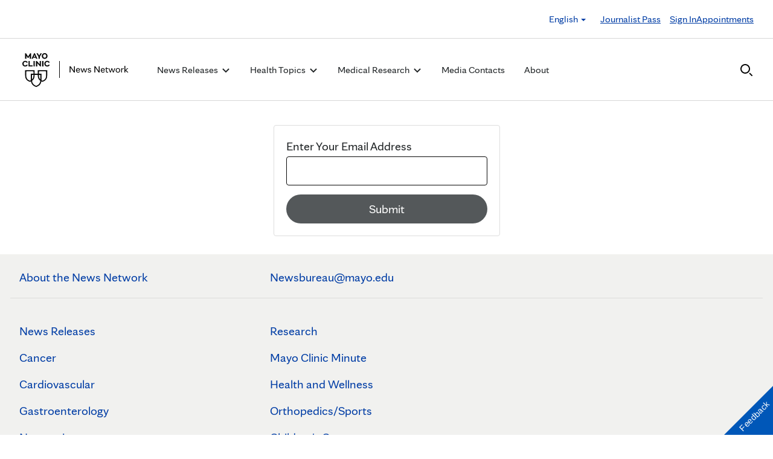

--- FILE ---
content_type: text/css
request_url: https://newsnetwork.mayoclinic.org/wp-content/plugins/carehubs-core/Public/css/app-core-deferred.css?ver=4.2.159
body_size: 2092
content:
/***************************************
* Boostrap override
***************************************/
.dropdown-header {font-size: inherit !important;}

/***************************************
* Member Click Preview
***************************************/
.ch-member-click-preview {position: relative;}
.ch-member-click-preview img {width: 50px;height: 50px;object-fit:cover;margin: 1px auto 5px;}
.ch-membership-banner {text-align: center;white-space: nowrap; font-size: 12px;}
.ch-membership-banner span {padding: .2em .45em;background-color: #e1e1e1;color: #333;text-overflow: ellipsis;overflow: hidden;}
.ch-member-profile-preview {border-radius: 0px !important; border: none !important; width: 280px !important; top: 0px !important;}
.ch-member-profile-preview .popover-content {padding: 16px 24px;}
.ch-member-profile-preview .ch-user-meta-badge-display {margin-top: 10px;}
.ch-member-profile-preview .ch-badge-icon {width: 30px; height: 30px; border-radius: 100px;margin: 1px 5px 0px 0px;}
.ch-member-profile-preview .user-display-name {font-weight: bold; font-size: 23px;margin-top: 10px;margin-bottom: 14px;}
.ch-member-profile-preview .user-tagline {font-size: 16px;}
.ch-member-profile-preview span {display: block;}
@media (max-width: 767px){
    .ch-membership-banner {font-size: 8px;}
    .ch-member-profile-preview {left: 0px !important; top: 85px !important;margin-left: 0px !important;}
}

/***************************************
* Media
***************************************/
.ch-upload-media-container {margin-bottom: 20px;margin-top: 10px;}
.ch-media-upload-edit {background-color: #f1f1f1;padding: 20px 15px;margin-bottom: 10px; display: flex;}
.ch-media-upload-edit .media-preview {flex-basis: 60px;flex-grow: 0;flex-shrink: 0;margin-right: 20px;}
.ch-media-upload-edit .media-info {flex-basis: 100%;}
.ch-media-upload-edit .media-edit {flex-shrink: 0;}
.ch-media-upload-edit.edit-active .media-title {display: none;}
.ch-media-upload-edit .upload-title-edit {height: 0px;visibility: hidden; margin-right: 10px;}
.ch-media-upload-edit.edit-active .upload-title-edit {height: auto;visibility: visible;}
.ch-media-upload-edit .btn {float: none;min-width: 0px;}

/***************************************
* Notifications
***************************************/
#my-notifications .notification-default .media-left {line-height:1;padding-right:25px;min-width: 60px;text-align: center;}
#my-notifications .notification-default a:hover {text-decoration: none;}
#my-notifications .notification-default .media-body .ch-center-separated-row {align-items: flex-start;}
#my-notifications .notification-default .media-body .notification-heading-title {padding-right: 20px;}
#my-notifications .notification-default .media-body .notification-date {flex-shrink: 0;}
.notifications-preview{ font-size: 14px!important; }
.notifications-preview .media-left{ font-size: 22px!important; }
.notifications-preview .popover-title{ font-weight: 700; background: #FFF; }
.notifications-preview a{ color: inherit!important; text-transform: none!important;}
.notifications-preview p.notification-zero a{ color: #999!important; }
a.notification-delete{ color: #E4002B; }
.entity-reactions {display: flex;align-content: center;}
.entity-reactions .list-inline {margin-bottom: 0px;margin-right: 8px;}
.entity-reactions .ch-reaction-review {margin-top:8px;}
.reactions .ch-interaction {padding-right: 14px;}
.reactions .ch-interaction a {display:inline-block; text-align: center;color:#000;font-size:11px;}
.reactions .ch-interaction a img {height: 27px;width: 27px;border-radius: 50px;padding:2px;display: block;margin: 0 auto;}
.reactions .ch-interaction a.active img {padding:4px;background-color: #000;}
#notification-filter .filtered-select select {width: 100%;}
.notifications-action-filters {display:flex; align-items:center; justify-content:flex-end;flex-shrink: 0;}
.notifications-action-filters.ch-center-separated-row {justify-content:space-between;}
.clear-all-notifications-wrapper {margin-right: 2em; flex-shrink:0;}
@media (min-width: 992px) {
    #notification-filter .filtered-select {width: 75%;float: right;}
}
@media (max-width: 991px) {
    .notifications-header {display: block;}
    .notifications-action-filters {padding: 1em 0px; border: 1px solid #cbcbcb; border-left:none; border-right: none; background-color: #fff;}
    .clear-all-notifications-wrapper {flex-shrink:0;margin-right: 0;width: 50%;}
}
@media (max-width: 767px) {
    #my-notifications .notification-default .media-left, #my-notifications .notification-default .media-body {display: table-cell;}
    #my-notifications .notification-default .media-body .notification-heading-title {padding-right: 0px;}
    .notifications-action-filters {margin-top:1em;}
    .notifications-action-filters select {width:100%;}
}
@media (max-width: 500px) {
    .entity-reactions {flex-direction: column;}
    #my-notifications .notification-default .media-left {min-width: 50px;}
}

/***************************************
* jQuery Date Picker
***************************************/
.ui-datepicker select.ui-datepicker-month, .ui-datepicker select.ui-datepicker-year {width: 45%;float: left;margin-left: 2%;margin-right: 2%;}

/***************************************
* Session Timeout
***************************************/
.sessionTimeout {z-index: 100000 !important;}

/***************************************
* Modal Styling
***************************************/
@media (min-width: 992px) {
    .modal-dialog.modal-xl {width: 90%;}
}

/***************************************
* Autocomplete
***************************************/
.ui-autocomplete-loading { background: white url('../images/ajax-loader.gif') right center no-repeat; margin-right: 5px; }
ul.ui-autocomplete{ z-index: 9999; }
.ui-autocomplete.ui-menu .ui-menu-item-wrapper {display: block;}
.ui-autocomplete {max-height: 150px;overflow-y: auto;overflow-x: hidden;padding-right: 20px;}
* html .ui-autocomplete {height: 150px;}

/*!
 * bootstrap-suggest -  v2.0.1 (https://github.com/lodev09/bootstrap-suggest#readme)
 * Copyright 2013-2019 Jovanni Lo (lodev09@gmail.com)
 * Licensed under MIT (https://github.com/lodev09/bootstrap-suggest/blob/master/LICENSE)
 */
.suggest{top:7px;z-index:30;text-align:left}
.suggest>.dropdown-menu{margin-top:15px;position:absolute;padding:0}
.suggest>.dropdown-menu>a.dropdown-item{border-bottom:1px solid #eee; padding:5px 10px;cursor:default;display: block;font-weight: normal;}
.suggest>.dropdown-menu>a.dropdown-item:hover,.suggest>.dropdown-menu>a.dropdown-item.active{background-color: #357ebd; color: #fff;}
.suggest>.dropdown-menu>a.dropdown-item:last-of-type{border-bottom:0}
.suggest>.dropdown-menu>li{border-bottom:1px solid #eee}
.suggest>.dropdown-menu>li>a{padding:5px 10px;cursor:default}
.suggest>.dropdown-menu>li>a:hover *,.suggest>.dropdown-menu>li.active>a *{color:inherit!important}
.suggest>.dropdown-menu>li:last-child{border-bottom:0}

/***************************************
* Custom Form Builder
***************************************/
.additional-response-input {margin-top: 10px;margin-left: 20px;}
.sort-highlight { border-top: 2px dashed #d6e9c6; border-bottom: 2px dashed #d6e9c6; background: #dff0d8; height: 40px; margin: 20px 0px; }

/***************************************
* Distributor Plugin
***************************************/
#distributor-push-wrapper {display:none;}

/***************************************
* Pagination
***************************************/
.chPagination .pg-pagination {display: block;}
.chPagination .pg-pagination > li > a {margin-right: 5px; color: #000; border-color: #54585A;border-radius: 0px;}
.chPagination .pg-pagination > li.active > a {background-color: #54585A; color: #fff;}
.chPagination .pg-pagination > li.disabled > a:hover {color: #000; background-color: #fff;}
.chPagination .pg-pagination > li.muted > a, .chv4-comment-pagination .hub-mvc-refresh-pagination .pagination > li.muted > a:hover {background-color: #F1F1EF; color: #54585A;}
.chPagination .pg-pagination > li > a:hover, .chv4-comment-pagination .hub-mvc-refresh-pagination .pagination > li > a:focus {background-color: #54585A; color: #fff; border-color: #54585A;}
.chPagination .pg-pagination > li:first-child > a, .chv4-comment-pagination .pagination > li:last-child > a {border-radius: 0px !important;}
.ch-pagination-header .pagination > li.muted > a, .ch-pagination-header .hub-mvc-refresh-pagination .pagination > li.muted > a:hover {background-color: #F1F1EF;color: #54585A;}

/***************************************
* Search
***************************************/
.ch-search-index-group-groups .ch-search-result-title {margin-bottom: 0px !important;}
.ch-search-index-group-pages .ch-search-result-title {margin-bottom: 0px !important;}


--- FILE ---
content_type: text/css
request_url: https://newsnetwork.mayoclinic.org/wp-content/themes/velocity/Public/css/Footers/Footer3.css?ver=4.2.159
body_size: 313
content:
.footer-3 .footermain {background:#e9e9e9; padding:30px 0;}
.footer-3 .footermain .foot-list ul { list-style:none; padding-left: 0px; margin-bottom: 0px;}
.footer-3 .footermain .foot-list ul li {margin-bottom: 5px;}
.footer-3 .footermain .foot-list ul li a { font-size: 14px; line-height: 1; padding: 2px 1px; letter-spacing: normal;}
.footer-3 .footermain h3 {text-transform:uppercase; color:#606060; font-size: 16px; font-weight:normal;line-height: 1.5em; letter-spacing: normal; padding: 2px 0px; margin-bottom: 0px; margin-top: 0px;}
.footer-3 .footermain .footlogo img { max-width:75px; margin:7px 0 30px;}
.footer-3 p.txtlft{font-size: 12px!important;}

.footer-3 .bottom-bar { background:none #d0d0d0; padding:25px 0 20px;}
.footer-3 .bottom-bar p { margin-bottom: 0px;}
.footer-3 .bottom-bar ul { margin-bottom: 5px;}
.footer-3 .bottom-bar .bottomlist ul li {list-style:none; display:inline; border-right:2px solid #7e848e; padding:0 15px;}
.footer-3 .bottom-bar .bottomlist ul li:first-child { padding-left:0;}
.footer-3 .bottom-bar .bottomlist ul li:last-child {border-right:none; padding-right:0;}
@media screen and (min-width:1200px) {
    .footer-3 .footermain .footlogo { text-align:left;}
}
@media screen and (max-width:991px) {
    .footer-3 .footermain{ text-align:center; }
    .footer-3 .footermain .foot-list ul {margin-bottom: 20px;}
    .footer-3 .bottom-bar .bottomlist { text-align:center;}
    .footer-3 .bottom-bar .bottomlist ul { padding:0;}
    .footer-3 .footermain .footlogo img { margin:30px 0;}
}
@media screen and (min-width:992px) {
    .footer-3 .bottom-bar .bottomlist { text-align:right;}
	.footer-3 .bottom-bar p.txtlft { text-align:left;}
    .footer-3 .footermain .footlogo img { margin:7px 0 30px;}
}


--- FILE ---
content_type: text/css
request_url: https://newsnetwork.mayoclinic.org/wp-content/plugins/8020-hub-core/_inc/css/velocity-hub.css?ver=336289
body_size: 2029
content:
/*
* BEGIN :: DAM
*/
.chv3-file-icon {width: 100%;height: 100%;background-color: #bbb;position: relative;display: table;}
.chv3-file-icon span {text-transform: uppercase;color: #444;font-size: 30px;display: table-cell;text-align: center;vertical-align: middle;}
.list-view .chv3-hub-media-grid-item {text-align: left;padding: 15px 0px;margin: 0;}
.list-view .col-sm-12 {border-bottom: 1px solid #eaeaea;}
.list-view .col-sm-12:first-of-type{border-top: 1px solid #eaeaea;}
.list-view .chv3-hub-media-grid-item .chv3-hub-media-grid-icon {width: 50px;height: 50px;margin: 0px 15px 0px 0px;float: left;}
.list-view .chv3-hub-media-grid-item .media-title {float: left;font-size: 16px;margin: 0;padding-top: 13px;}
.list-view .chv3-hub-media-grid-item .btn-group {float: right;padding-top: 14px;}
.chv3-hub-media-grid .search-collapse-display {width: 100%;margin-bottom: 20px;}
#media-search-collapse.in,#media-search-collapse.collapsing {display: block!important;}
#media-search-collapse input[name="media_search"] {margin-bottom: 20px;}
.hub-media-grid-filter .media-folder-collapse-toggle, .media-folder-collapse-toggle:focus, .media-folder-collapse-toggle:hover {color: inherit;}
.hub-media-grid-filter .media-folder-collapse-toggle i {padding-right: 10px;}
.hub-media-grid-filter .media-folder-collapse-toggle.collapsed i.bi-caret-down-fill {display: none;}
.hub-media-grid-filter .media-folder-collapse-toggle:not(.collapsed) i.bi-caret-down-fill {display: inline-block;}
.hub-media-grid-filter .media-folder-collapse-toggle:not(.collapsed) i.bi-caret-right-fill {display: none;}
.hub-media-grid-filter div[id^="sub-folders-"] label {margin-left: 20px;}
.hub-media-grid-filter div[id^="sub-folders-"] label input[type="checkbox"].checkbox-child {margin-left: -20px;}
@media (min-width: 992px){
    .list-view .chv3-hub-media-grid-item .media-title {width: 460px;}
}
@media (max-width: 991px) and (min-width: 768px){
    .list-view .chv3-hub-media-grid-item .media-title {width: 290px;}
}
@media screen and (min-width:768px) {
    #media-search-collapse{display: block!important;visibility:visible!important;}
}
@media (max-width: 767px){
    #media-search-collapse {margin-top: 20px;margin-bottom: 20px;}
    #media-search-collapse input[name="media_search"] {width: 100%;}
    .list-view .chv3-hub-media-grid-item .chv3-hub-media-grid-icon {width: 35px;height: 35px;}
    .list-view .chv3-hub-media-grid-item .media-title {font-size: 14px; float: none; clear: both;}
    .list-view .chv3-hub-media-grid-item .btn-group {position: absolute;top: 0;right: 0;padding-top: 22px;}
}
/*
* END :: DAM
*/

/*
* Hub MVC
*/
.hub-mvc-pagination{ margin-top:50px; }
.hub-mvc-pagination .btn-skel-generic.more, .hub-mvc-pagination .btn-skel-generic.more-disabled{margin-right: 0px;}
.hub-mvc-pagination .btn-skel-generic.mvc-more, .hub-mvc-pagination .btn-skel-generic.more-disabled {float: right !important;}
.hub-mvc-pagination .btn-skel-generic.mvc-less, .hub-mvc-pagination .btn-skel-generic.less-disabled {float: right !important; margin-right: 10px;}
.hub-mvc-refresh-pagination ul.pagination{margin:0px!important;}

/*
* Hubcaps
*/
.loggedin+.hubcap div.single-cap+.loggedout{display: none;}
.loggedout+.hubcap div.single-cap+.loggedin{display: none;}
.hubcap-title #tips ul li{ padding-top: 10px; padding-bottom: 10px; }
span.fake-link{ color: #08c; text-decoration: none; cursor: pointer; }
span.fake-link:hover{ text-decoration: underline; }
.box.cap-head{ /*border-color: #CCC;*/ border: 1px solid #CCC; background: #F8F8F8; padding: 6px 10px; }
.box.cap-head-meta{ /*border-color: #CCC;*/ border: 1px dashed #000; background: #FFF; padding: 6px 10px; }
div.hubcap-title{ margin-top: 0px; margin-bottom: 20px; }
div.no-caps p { padding: 75px 15px; font-weight: bold; }
.hubcap-edit .alert form{ margin-bottom: 0px; }
.hubcap-edit .alert form select{ width: 200px; }
.hubcap-container { max-width: 100%;  }
.hubcap-container .carousel{ margin-bottom: 0px; }
.hubcap-container .cap-row{ clear: both; margin-bottom:15px; }
.hubcap-container .cap-row-edit{ margin-bottom: 15px; clear: both; }
.hubcap-container .row-edit-meta{ margin: 0; color: #000; }
.hubcap-container .row-meta-header p{ margin: 0; }
.hubcap-container .row-meta-header{ font-size: 18px; padding:10px 0px;background-color: #f0f0f0; border-bottom: 2px solid #ddd; }
.hubcap-container .new-cap .well{ padding: 8px; }
.hubcap-container .cap-row .cap h4{ font-size: 16px; }
.hubcap-container .cap-generic-content-wrap p:last-child {margin-bottom: 0px;}
.hubcap-container .cap-edit{ margin-bottom: 50px!important;padding-bottom: 15px; border-bottom:2px dashed #CCC;}
.cap-row-edit .cap-edit{ margin-bottom: 40px; }
.hubcap-container .cap-column .cap{ margin-bottom: 15px; }
.hubcap-container .cap-column .single-cap{ margin-bottom: 15px; }
.cap-generic-title-wrap{ margin-bottom: 10px; }
.hubcap-container .shadow{ padding:8px; background: #FFF; border: 1px solid #EAEAEA;  box-shadow: 0 2px 7px rgba(100,100,100,0.1); -webkit-box-shadow: 0 2px 7px rgba(100,100,100,0.1); -moz-box-shadow: 0 2px 7px rgba(100,100,100,0.1); }
.hubcap-container .custom_colors{ padding: 5px 7px; overflow: hidden; -webkit-border-radius: 4px; -moz-border-radius: 4px; border-radius: 4px; }
.hubcap-container .gray_border{ padding: 15px 25px; background: white;border: 3px solid #e5ded6;border-color: rgba(0, 0, 0, 0.1);border-radius: 5px; }
.hubcap-container .cap img{ max-width: 100%; }
.hubcap-container .custom_colors p, .hubcap-container .custom_colors a, .hubcap-container .custom_colors a:visited, .hubcap-container .custom_colors a:hover{ color: inherit; }
.hubcap-container .custom_colors a{ text-decoration: underline; }
.cap-highlight { border-top: 2px dashed #d6e9c6; border-bottom: 2px dashed #d6e9c6; background: #dff0d8; height: 40px; margin: 20px 0px; }
.cap-row-highlight { border-top: 2px dashed #d6e9c6; border-bottom: 2px dashed #d6e9c6; background: #dff0d8; height: 80px; margin: 20px 0px; clear: both; }
#hubcap-container .single { border-bottom: 1px solid #EAEAEA; margin-bottom: 8px; padding-bottom: 8px; }
.hubcap-container .carousel a,.hubcap-container .carousel a:active, .hubcap-container .carousel a:hover{ color: #FFF; text-decoration:none; }
.cap-cotton{ min-height: 20px; padding: 8px 8px 13px; background-color: #FFF; -webkit-border-radius: 4px; -moz-border-radius: 4px; border-radius: 4px; }
.cap-edit .cap-cotton, .cap-edit .well, .cap-edit .alert{ min-height: 0px; }
.free-caps .cap-edit{ width: 80%; }
.hubcap-container .mobile_img_scale img{ max-width: 50%; }
h4.cap-generic-title{ margin-top: 2px; }
h2.ch-mvc-title {margin-top: 0px;}
.box-model {width: 400px; height: 350px; text-align: center; border: 1px solid #bbb; margin-bottom: 20px;}
.box-model .box-model-margin {position: relative; height: 100%; background-color: rgb(240,255,130);}
.box-model .box-model-padding {position: absolute; left: 50%; top: 75px; margin-left: -125px; width: 250px; height: 200px; border: 1px solid #000; background-color: rgb(135,122,214);}
.box-model .box-model-content {position: absolute; width: 100px; left: 50%; top: 78px; margin-left: -50px; background-color: rgb(158,215,238); padding: 10px; }
.box-model .form-group {margin: 0px;}
.box-model .box-model-input {position: absolute; width: 40px !important; padding: 0px !important; text-align: center;}
.box-model .box-model-input.box-model-margin-top, .box-model .box-model-input.box-model-padding-top, .box-model .box-model-input.box-model-margin-bottom, .box-model .box-model-input.box-model-padding-bottom {left: 50%; margin-left: -20px;}
.box-model .box-model-input.box-model-margin-top {top: 22px;}
.box-model .box-model-input.box-model-margin-left {top: 156px; left: 15px;}
.box-model .box-model-input.box-model-margin-right {top: 156px; right: 15px;}
.box-model .box-model-input.box-model-margin-bottom {top: 297px;}
.box-model .box-model-input.box-model-padding-top {top: 22px;}
.box-model .box-model-input.box-model-padding-left {top: 80px; left: 14px;}
.box-model .box-model-input.box-model-padding-right {top: 80px; right: 14px;}
.box-model .box-model-input.box-model-padding-bottom {top: 143px;}

.hubcap-mvc-modal {display: none;position: fixed;z-index: 1035;left: 0;top: 0;width: 100%; height: 100%;overflow: auto;background-color: rgb(0,0,0);background-color: rgba(0,0,0,0.4);}
.hubcap-modal-content {background-color: #FFF;margin: 20px auto;padding: 20px;border: 4px solid #CCC;border-radius: 4px;width: 80%;}
.hubcap-mvc-modal .close {color: #aaa;float: right;font-size: 28px;font-weight: bold;}.hubcap-mvc-modal .close:hover,.hubcap-mvc-modal .close:focus {color: black;text-decoration: none;cursor: pointer;}
.cap-editing-actions,.caprow-editing-actions{ z-index: 99999; }
@media (max-width: 767px){
	.single-cap{ width:100%!important; }
}


--- FILE ---
content_type: text/css
request_url: https://newsnetwork.mayoclinic.org/wp-content/plugins/carehubs-app-podcasts/Public/css/app-podcasts.css?ver=4.2.159
body_size: 385
content:
.ch-podcast-container .podcast-header {border-bottom: 1px solid #bbb; padding-bottom: 30px;}
.ch-podcast-container .podcast-title {font-size: 50px; margin-top: 0px; margin-bottom: 10px;}
.ch-podcast-container .podcast-description {font-size: 18px; margin-bottom: 40px; clear: both;}
.ch-podcast-container .podcast-recent-episode-title {margin-top: 30px; margin-bottom: 30px;}
.ch-podcast-container #ch-podcast-archive-list {margin-top: 25px;}
.ch-podcast-container .podcast-archive-list-item {margin-bottom: 25px;}

.ch-podcast-container .service-link-content {
    display: inline-block;
    float: left;
    border: 1px solid #333;
    padding: 5px 10px;
    margin: 0 10px 10px 0;
    color: #333;
    text-transform: uppercase;
    font-size: 12px;
    line-height: 20px;
}
.ch-podcast-container .service-link-content img {
    height: 20px;
    float: left;
    margin-right: 7px;
}

.ch-podcast-container .podcast-archive-FeaturedImageExcerpt {padding-bottom:24px;border-bottom: 1px solid #bbb;margin-bottom: 24px;}
.ch-podcast-container .podcast-archive-FeaturedImageExcerpt img {width: 150px;}
.ch-podcast-container .podcast-archive-FeaturedImageExcerpt .media-body {display: block;}

@media (max-width: 767px) {
    .ch-podcast-container .podcast-title {font-size: 30px;}
    .ch-podcast-container .podcast-description {clear: both; padding-top: 20px;}
    .ch-podcast-container .podcast-archive-FeaturedImageExcerpt img {width: 75px;}
    .ch-podcast-container .podcast-archive-FeaturedImageExcerpt .media-left {float: none !important;margin-right: 0px;}
    .ch-podcast-container .podcast-archive-FeaturedImageExcerpt .media-left img {width: 100%;margin-bottom: 20px;}
}

/* single podcast styling */
.single-podcast-episode .ch-podcast-featured-image {margin-top:0.5em; margin-bottom: 2em;}
.single-podcast-episode .ch-podcast-single-podcast-player-output {margin-bottom: 2em;}
.single-podcast-episode .ch-podcast-related {margin-top: 4em;}
@media (min-width:768px) {
    .single-podcast-episode .ch-podcast-related .media-left {width: 177px !important;}
}


--- FILE ---
content_type: text/css
request_url: https://newsnetwork.mayoclinic.org/wp-content/plugins/carehubs-core/Core/Blocks/ResourceGroup/ResourceGroupBlock.css?ver=4.2.159
body_size: 362
content:
.ch-resource-group-wrap {margin-bottom:42px;}
.ch-resource-group-grid {display: grid;grid-template-columns: 1fr 1fr 1fr;grid-gap: 32px;}
.ch-resource-group-toggle {border:none; border-radius: 100px;padding: 6px 24px;background: var(--ch-resource-group-bg-color);color: #fff;width: 238px;margin-bottom: 24px;display: flex;justify-content: center;gap: 8px;align-items: center;font-size: 18px;}
.ch-resource-group-toggle svg {width: 12px;fill: #fff;}
.ch-resource-group-toggle.ch-resource-group-collapsed svg {transform: rotate(180deg);}
.ch-resource-group-toggle.ch-resource-group-collapsed + .ch-resource-group-grid {display: none;}
.ch-resource-item-block-image {border-radius: 32px;padding:16px;display: flex;justify-content: center;align-items: center;aspect-ratio: 30/24;margin-bottom: 24px;}
.ch-resource-item-block-image img {aspect-ratio: 1/1;object-fit: contain;width: 45%;}
.ch-resource-item-block-title {margin-bottom: 16px;font-size: 2em;font-weight: bold;}
.ch-resource-item-block-link {display: inline-block;border: 2px solid var(--ch-link-color);padding: 4px 38px;border-radius: 100px;font-size:18px;}
.ch-resource-group-see-all {border:none;padding:0;background: none;color:var(--ch-link-color);margin-top:32px;font-size:16px;}
.ch-resource-group-see-all svg {width: 12px;fill: var(--ch-link-color);}

.ch-resource-group-grid .ch-resource-item-block:nth-child(n+4) {display:none;}
.ch-resource-group-grid.ch-resource-grid-see-all .ch-resource-item-block:nth-child(n+4) {display:block;}
.ch-resource-group-grid.ch-resource-grid-see-all + .ch-resource-group-see-all svg {transform: rotate(180deg);}

@media (max-width:600px) {
    .ch-resource-group-grid {grid-template-columns: 1fr 1fr;}
}
@media (max-width:500px) {
    .ch-resource-group-grid {grid-template-columns: 1fr;}
    .ch-resource-group-toggle {width: 100%;}
}

--- FILE ---
content_type: text/css
request_url: https://newsnetwork.mayoclinic.org/wp-content/themes/velocity/style.css?ver=1.0.73
body_size: 3492
content:
/*
Theme Name: Velocity
Theme URI: http://carehubs.com
Description: Default CareHubs wordpress theme.
Version: 1.0
Author: CareHubs, Inc.
*/

:root{
    --ch-container-width: 1024px;
    --ch-container-padding: 15px;
}

body {overflow-x: hidden;}
.ch-container, .ch-resolution {max-width: var(--ch-container-width);margin: 0px auto;}
div.ch-main, div.ch-sidebar {margin-top: 40px;}
.page-template-page_flush-header ol.ch-breadcrumb {display: none;}
.page-template-page_flush-header .ch-main {margin-top: 0px;}

/************************************
* Change bootstrap nav breakpoint
************************************/
.ch-parent-dropdown-link {display: inline-block !important;}
.ch-hover-dropdown-caret {cursor: pointer;float: right;padding: 10px 15px;display: none;}
@media (max-width: 1000px) {
    .ch-parent-dropdown-link-li {clear: both;}
    .ch-hover-dropdown-caret {display: block;}
    .navbar-header {float: none;}
    .navbar-left,.navbar-right {float: none !important;}
    .navbar-toggle {display: block;}
    .navbar-collapse {border-top: 1px solid transparent; box-shadow: inset 0 1px 0 rgba(255,255,255,0.1);}
    .navbar-fixed-top {top: 0; border-width: 0 0 1px;}
    .navbar-collapse.collapse {display: none!important;}
    .navbar-nav {float: none!important; margin-top: 7.5px;}
	.navbar-nav>li {float: none;}
    .navbar-nav>li>a {padding-top: 10px; padding-bottom: 10px;}
    .collapse.in{display:block !important;overflow:visible;max-height: none;}
    .navbar-nav .open .dropdown-menu {
        position: static;
        float: none;
        width: auto;
        margin-top: 0;
        background-color: transparent;
        border: 0;
        -webkit-box-shadow: none;
        box-shadow: none;
    }
}

/***********************************
* Media body boostrap override
***********************************/
.media-left, .media > .pull-left {padding-right:0px; margin-right: 20px;}
.media-body {width: auto;}
@media (max-width: 767px) {
    .media-body, .media-left, .media-right {display: block;}
}
img.alignleft {float: left;margin: 0 1em 1em 0;}
img.alignright {float: right;margin: 0 0 1em 1em;}

/*
* Gutenberg full width
*/
.alignfull {
    margin-left  : calc( -100vw / 2 + 100% / 2 );
    margin-right : calc( -100vw / 2 + 100% / 2 );
    max-width    : 100vw;
    width: auto;
}
.alignwide {
    margin-left: calc(25% - 25vw);
    margin-right: calc(25% - 25vw);
    width: auto;
    max-width: 1000%;
}

/* full width with sidebar */
.col-sm-9 .alignfull { /* right sidebar */
    width: 100vw;
	max-width: 100vw;
	margin-left: calc(50% - 50vw);
    margin-right: 0px;
}
.col-sm-3 + .col-sm-9 .alignfull { /* left sidebar */
    width: 100vw;
	max-width: 100vw;
	margin-right: calc(50% - 50vw);
    margin-left: 0px;
}
@media screen and (min-width: 767px) {
    .col-sm-9 .alignfull { /* right sidebar */
		width: auto;
		margin-left: calc(50% / .75 - 50vw);
	}
    .col-sm-3 + .col-sm-9 .alignfull { /* left sidebar */
		width: auto;
		margin-right: calc(50% / .75 - 50vw);
	}
}

/***********************************************
* Core Block Style Overrides
***********************************************/
body .is-layout-constrained:not(.alignleft):not(.alignright):not(.alignfull) {margin-left: auto;margin-right: auto;}
:where(body .is-layout-constrained) > * {margin-block-start: unset;margin-block-end:revert;}
:where(body .is-layout-flow) > * {margin-block-start: unset;margin-block-end:revert;}
.is-layout-flow > * {margin-block-start: unset;margin-block-end:revert;}
.wp-block-quote.is-style-large {border-left: none;}
.wp-block-pullquote blockquote {border-left: none;}
.wp-block-media-text > figure > img {margin-bottom: 0px;}
.wp-embed-responsive .wp-block-embed.wp-embed-aspect-1-1 .wp-block-embed__wrapper::before, .wp-embed-responsive .wp-block-embed.wp-embed-aspect-1-2 .wp-block-embed__wrapper::before, .wp-embed-responsive .wp-block-embed.wp-embed-aspect-4-3 .wp-block-embed__wrapper::before, .wp-embed-responsive .wp-block-embed.wp-embed-aspect-9-16 .wp-block-embed__wrapper::before, .wp-embed-responsive .wp-block-embed.wp-embed-aspect-16-9 .wp-block-embed__wrapper::before, .wp-embed-responsive .wp-block-embed.wp-embed-aspect-18-9 .wp-block-embed__wrapper::before, .wp-embed-responsive .wp-block-embed.wp-embed-aspect-21-9 .wp-block-embed__wrapper::before {
    padding-top:0px;
}
.wp-block-button__link:active, .wp-block-button__link:focus, .wp-block-button__link:hover, .wp-block-button__link:visited {
    color: #fff;
}
/* align all blocks horizontally with the top of the column */
.wp-block-column > *:first-child {margin-top: 0px;}

/* navbar */
.navbar .nav > li {z-index: 1001;}
.navbar {margin-bottom: 0px;}
.hubnavbar {border-radius: 0px;border: none;}
.sticky-subnav-wrap {height: 50px;}
.sticky-subnav {border-radius: 0;border: none;}
.sticky-subnav.navbar-static-top {z-index: 999;}


/****************************************
* Form Styling
****************************************/
input[type="text"], input[type="password"], input[type="tel"], input[type="email"], textarea, select{
    display: block;
    height: 34px;
    padding: 6px 12px;
    font-size: 14px;
    line-height: 1.428571429;
    vertical-align: middle;
    background-color: #fff;
    border: 1px solid #ccc;
    -webkit-box-shadow: inset 0 1px 1px rgba(0,0,0,0.075);
    box-shadow: inset 0 1px 1px rgba(0,0,0,0.075);
    -webkit-transition: border-color ease-in-out .15s,box-shadow ease-in-out .15s;
    transition: border-color ease-in-out .15s,box-shadow ease-in-out .15s;
}
textarea {height: 75px;}
/* checkbox override */
.checkbox input[type="checkbox"], .checkbox-inline input[type="checkbox"], .radio input[type="radio"], .radio-inline input[type="radio"] {
    position: relative;
    margin-left: 0px;
    margin-right: 5px;
}

/*****************************************
* Breadcrumbs
*****************************************/
ol.ch-breadcrumb {font-size: 14px;padding: 0px !important;background: none;}

/*****************************************
* Page/Post styling
*****************************************/
.post-meta {margin-bottom: 20px;}
.post-meta .post-edit-link {margin-left: 10px;}
.ch-page-banner > img, .ch-page-banner > video {width: 100vw;height:100%;max-width: 100vw !important;}

/*****************************************
* Sidebar styling
*****************************************/
.ch-sidebar {background: #F0F0F0; padding: 10px; border: 1px solid #cdcdcd;}
.ch-sidebar aside.widget { margin-bottom: 20px; }
.ch-sidebar aside.widget h3 { margin-top: 0px; }
.ch-sidebar aside.widget ul { margin: 0; list-style: none; padding-left: 14px; padding-right: 14px; }
.ch-sidebar aside.widget ul > li > a { display: block; padding: 3px 15px; margin-left: -15px; margin-right: -15px; }
@media (max-width: 767px) {
    div.ch-sidebar {margin-left:15px; margin-right: 15px;}
}

/*****************************************
* Archive styling
*****************************************/
.velocity-archive-list-item .media {border-bottom: 1px solid #b3b3b3; padding: 30px 0px;}
.velocity-archive-list-item .media-left, .velocity-archive-list-item .media > .pull-left {width: 280px;}
@media (max-width: 767px) {
    .velocity-archive-list-item .media-left, .velocity-archive-list-item .media > .pull-left {float: none !important; margin-bottom: 15px;}
}

/*****************************************
* Page Template: Left child page navigation
*****************************************/
.child-page-template-navigation-column {padding-top: 50px;}
.child-page-template-navigation-column ul {padding-left: 0px; margin-bottom: 200px;}
.child-page-template-navigation-column ul li {list-style: none;margin-bottom: 10px;font-size: 16px;}
.child-page-template-navigation-column ul li.active {font-weight: bold;}
.child-page-template-content-column {padding-top: 50px;padding-bottom: 50px;}
div.child-page-template-content-column.ch-main {margin-top:0px;}
.child-page-template-content-column .post-title h1{margin-top: 0px;}
.page-template-page_left-child-navigation .mobile-page-nav-open {display: none;}
.page-template-page_left-child-navigation .mobile-page-nav-close {display: none;}
@media (max-width: 767px) {
    .child-page-template-content-column {padding-top: 20px;}
    .child-page-template-navigation-column {margin-top:0px;padding-top: 20px;position: absolute;background: #ffffff;width: 100vw;height: 100%;z-index: 10;overflow: scroll;left: -100vw;transition: left 0.2s;}
    .child-page-template-navigation-column.open {left: 0;}
    .child-page-template-navigation-column ul {margin-bottom: 40px;}
    .page-template-page_left-child-navigation .mobile-page-nav-open, .page-template-page_left-child-navigation .mobile-page-nav-close {display: inline-block;margin-bottom: 20px;background: transparent;}
    .page-template-page_left-child-navigation .mobile-page-nav-close {float: right;}
}

/*****************************************
* 404 styling
*****************************************/
.ch-404 {text-align: center; margin-top: 25px; margin-bottom: 100px;}
.ch-404-text {font-size: 50px;}
.ch-404 h3 {margin-bottom: 30px;}

/*****************************************
* Default Header
*****************************************/
.header-default .site-logo {margin: 10px 0px 15px; float: left;}
.header-default .site-logo-img {height:80px;}
.header-default .site-title {float: right; font-size: 32px; padding-top: 27px;}
@media (max-width: 1000px) {
    .smartnav-icons {display: flex;flex-direction: row-reverse;}
    .header-default .site-logo {float: none;}
    .header-default .site-logo-img {margin: 0 auto;}
    .header-default .site-title {font-size: 20px;padding-top: 0px;float:none;text-align: center;}
    .smartnav-icons.navbar-right {margin-top: 0px; margin-bottom: 0px;}
    .smartnav-icons.navbar-right > li {float: left !important;width: 20%;height: 50px;text-align: center;border-right: 1px solid #e7e7e7;}
    .smartnav-icons.navbar-right > li:last-of-type {width: 60%;font-size: 14px;text-align: left;height: auto;}
    ul.smartnav-icons .notification-count {left:unset;}
}
@media (max-width: 767px) {
    .navbar-form {margin-bottom: 0px;}
}

/*****************************************
* Default Navigation
*****************************************/
.navigation-default {height:50px;}
.navigation-default .navbar-static-top {border-top-width: 1px;}
.navigation-default .dropdown-toggle.img-avatar {padding-top: 13px; padding-bottom: 12px;}
.navigation-default .nav-button {padding: 8px 5px;}
.header3 .navigation-default {margin-top:15px;}
.navigation-default .smartnav-icons .dropdown.open {border-right: none;}
.navigation-default .navbar-toggle {margin: 0;padding: 17px;border-radius: 0px;border: 0;height: 50px;background-color: #9c9c9c;}
.navbar-default .navbar-toggle:focus, .navbar-default .navbar-toggle:hover {background-color: #838383;}
.navigation-default .navbar-toggle .icon-bar {background-color: #fff;}
.navigation-default #mobile-nav-search-form {width: calc(100% - 56px);float: left;display: none;}
.navigation-default #mobile-nav-search-form input {height: 50px;width: 100%;-webkit-box-shadow: none;box-shadow: none;-webkit-transition: none;transition: none;background-color: #eee;display: inline;border-radius: 0px;background-clip: padding-box;}
.navigation-default #mobile-nav-search-form button {height: 50px;border-radius: 0;border-left: 0;background-color: #eee;}
.navigation-default .dropdown.hover:hover .dropdown-menu {display: block;}
.nav .open>a, .nav .open>a:hover, .nav .open>a:focus,.dropdown-menu>li>a{ color: inherit; background: inherit; }


/********* Mega Menu *********/
li.ch-mega-menu > ul.dropdown-menu {padding-left: 24px;padding-right: 24px;padding-top:22px !important;padding-bottom:22px !important;}
li.ch-mega-menu .dropdown-menu li a {color: inherit;}
header li:not(.ch-mega-menu) ul ul {display: none;}

/* Make sure the second layer of navigation (that dictates the columns) doesn't show through. */
.ch-mega-menu > ul > li > a {display: none;}
.ch-mega-menu > ul > li > span {display: none;}

/* remove the default list styling in columns */
.ch-mega-menu ul ul {list-style: none;padding-left: 0px;}

/* Header styling */
.ch-mega-menu .ch-menu-header {color:#777;font-size:1.4em;line-height:1;margin-bottom: 0.3em;padding:0px;}
.ch-mega-menu li + li.ch-menu-header {padding-top: 1.4em;}

@media (min-width: 1001px) {
    .navbar-default li a:focus {background-color: #e7e7e7; color: #555;}

    .navbar-default .ch-container {position: relative;}
    .ch-mega-menu {position: static !important;}
    .ch-mega-menu.open > ul.dropdown-menu {display: flex;}
    .ch-mega-menu > ul.dropdown-menu {flex-direction: row;width: 100%;left:0;right: 0;gap: 2em;}
    .ch-mega-menu > ul.dropdown-menu > li {flex-grow: 1;}
    .ch-mega-menu li li {padding:2px 0px;}
    .ch-mega-menu li a:focus {background:none !important;}
}

@media (max-width: 1000px) {
    .navigation-default .smartnav-icons {border-top: 1px solid #eaeaea;}
    .navigation-default .smartnav-icons .dropdown-menu {width: 100vw;border-top: 1px solid #eaeaea;}
    .navigation-default > nav > .ch-container {max-width: none;width: 100%;}
    .navigation-default .container-fluid > .navbar-collapse, .navigation-default .container-fluid > .navbar-header, .navigation-default .container > .navbar-collapse, .navigation-default .container > .navbar-header {margin-right: -15px;margin-left: -15px;}
    .navigation-default #mobile-nav-search-form {display: block;}
    .navigation-default .dropdown.hover:hover .dropdown-menu {display: none;}
    .navigation-default .dropdown.hover .caret {display: none;}
    .ch-mega-menu > ul.dropdown-menu > .ch-menu-column + .ch-menu-column {padding-top: 1.4em;}
    .ch-mega-menu li li {padding:5px 0px;}
}


/****************************************
* Smart nav icons
****************************************/
.smartnav-icons li a {padding-top: 16px;padding-bottom: 14px;}
.smartnav-icons .dropdown-menu li a {padding-top: 3px;padding-bottom: 3px;}
.notifications-preview .popover-title .pull-right {padding-top: 0px;}
.smartnav-icons .media a {color: #000;}
.smartnav-icons .media-left {padding-right: 0px;}
.smartnav-buttons .navbar-btn {padding: 6px 12px; margin-left: 5px;}
.smartnav-buttons li:last-of-type a{margin-right: 15px;}
.ch-personal-menu .notification-count {position: static !important; vertical-align: middle;}
@media (max-width: 1000px) {
    .smartnav-buttons .navbar-btn {margin-left: 0px; margin-right: 0px;}
}
@media (max-width: 767px) {
    .smartnav-buttons .navbar-btn {margin-left: 15px; margin-right: 15px;}
}

/****************************************
* Basic structures
****************************************/
@media (max-width: 767px){
    .ch-container100,.ch-container90,.ch-container80,.ch-container70,.ch-container60,.ch-container50,.ch-container40{ width: 100%; }
    .ch-container90,.ch-container80,.ch-container70,.ch-container60,.ch-container50,.ch-container40{ padding: 15px; }
}
@media (min-width: 768px){
	.ch-container100 { width: 100%; }
	.ch-container90 {width: 90%;margin: 15px auto; padding:15px; border-radius: 4px;}
	.ch-container80 {width: 80%;margin: 15px auto; padding:15px; border-radius: 4px;}
	.ch-container70 {width: 70%;margin: 15px auto; padding:15px; border-radius: 4px;}
	.ch-container60 {width: 60%;margin: 15px auto; padding:15px; border-radius: 4px;}
	.ch-container50 {width: 50%;margin: 15px auto; padding:15px; border-radius: 4px;}
	.ch-container40 {width: 40%;margin: 15px auto; padding:15px; border-radius: 4px;}
}
/***************************************
* Other utilities
***************************************/
.simple-loggedin-user-notice a {color: red;}


--- FILE ---
content_type: text/css
request_url: https://newsnetwork.mayoclinic.org/hub-hosted/mc-general/css/mcorg-base.css?ver=20241210
body_size: 4959
content:
:root {
    --ch-max-container-width: 1320px;
    --ch-container-padding: 12px;
    --ch-container-margin: 32px;
    --ch-bootstrap-container-padding: 15px;
    --ch-container-width: min(calc(100vw - 2*(var(--ch-container-margin) - var(--ch-bootstrap-container-padding))), var(--ch-max-container-width));


    --mc-typography-font-size-8x: 32px; /* large */
    --mc-typography-font-size-6x: 24px; /* medium */
    --mc-typography-font-size-5x: 20px; /* small */
    --mc-typography-font-size-4x: 16px; /* xsmall */
    --mc-typography-line-height-8x: 1.25; /* 40px */
    --mc-typography-line-height-6x: 1.3333; /* 32px */
    --mc-typography-line-height-5x: 1.4; /* 28px */
    --mc-typography-line-height-4x: 1.5; /* 24px */

    --mc-font-size-body-large: var(--mc-typography-font-size-8x);
    --mc-font-size-body-medium: var(--mc-typography-font-size-6x);
    --mc-font-size-body-small: var(--mc-typography-font-size-5x);
    --mc-font-size-body-xsmall: var(--mc-typography-font-size-4x);
    --mc-line-height-body-large: var(--mc-typography-line-height-8x);
    --mc-line-height-body-medium: var(--mc-typography-line-height-6x);
    --mc-line-height-body-small: var(--mc-typography-line-height-5x);
    --mc-line-height-body-xsmall: var(--mc-typography-line-height-4x);

    --ch-body-font-size: var(--mc-font-size-body-small);
    --ch-body-line-height: var(--mc-line-height-body-small);

    --ch-h1-font-size: 48px;
    --ch-h1-line-height: 52px;
    --ch-h2-font-size: 40px;
    --ch-h2-line-height: 44px;
    --ch-h3-font-size: 32px;
    --ch-h3-line-height: 36px;
    --ch-h4-font-size: 24px;
    --ch-h4-line-height: 32px;
    --ch-h5-font-size: 20px;
    --ch-h5-line-height: 24px;
    --ch-h6-font-size: 20px;
    --ch-h6-line-height: 28px;
    --ch-hdisplay-font-size: 76px;
    --ch-hdisplay-line-height: 80px;

    --ch-column-gap: 24px;
}

/* typography */
html, body, p {font-size: var(--ch-body-font-size); line-height: var(--ch-body-line-height);}
.has-medium-font-size {--wp--preset--font-size--medium: var(--mc-font-size-body-medium); line-height: var(--mc-line-height-body-medium);}
.has-large-font-size {--wp--preset--font-size--large: var(--mc-font-size-body-large); line-height: var(--mc-line-height-body-large);}

/* header */
.header14 .menu-item:not(.ch-mega-menu) ul.dropdown-menu li { padding: 0; flex-grow: 1; flex-basis: 0; margin-bottom: 0px; }
.header14 .menu-item:not(.ch-mega-menu) ul.dropdown-menu li + li { margin-top: 24px; }
.header14 .menu-item:not(.ch-mega-menu) ul.dropdown-menu li a { font-size: 20px; line-height: 24px; }
.header14 .menu-item:not(.ch-mega-menu) ul.dropdown-menu .ch-menu-column li { margin-bottom: 24px; }
.menu-item:not(.ch-mega-menu) .dropdown-menu > .active > a, .dropdown-menu > .active > a:focus, .dropdown-menu > .active > a:hover { background: none !important; color: var(--ch-link-color); }
.menu-item:not(.ch-mega-menu) .dropdown-menu > li > a:focus, .dropdown-menu > li > a:hover { background: none !important; }

/* container */
.ch-container {width: var(--ch-container-width);max-width: var(--ch-max-container-width);}
@media (max-width: 904px) {
    :root{--ch-container-margin: 22px;}
}

/* tablet & mobile */
@media (min-width:1001px) {
    .hidden-d {display: none;}
}
@media (max-width: 1000px) {
    :root{
        --mc-font-size-body-large: var(--mc-typography-font-size-6x);
        --mc-font-size-body-medium: var(--mc-typography-font-size-5x);
        --mc-line-height-body-large: var(--mc-typography-line-height-6x);
        --mc-line-height-body-medium: var(--mc-typography-line-height-5x);
    }
    .visible-d {display: none;}
}

/* buttons & link */
.ch-main a:hover, .ch-main a:focus {color: #1371D5;}
.ch-main a:focus {outline-style: dotted;outline-color:#0057b8; outline-width: 2px; outline-offset: 2px;}

.ch-arrow-link a, a.ch-arrow-link {position: relative;margin-bottom: 0;}
.ch-arrow-link a:after, a.ch-arrow-link:after {
  content: '';
  background: url("data:image/svg+xml,%3Csvg width='17' height='16' viewBox='0 0 17 16' fill='none' xmlns='http://www.w3.org/2000/svg'%3E%3Cpath d='M6.20697 13.707L4.79297 12.293L9.08597 7.99997L4.79297 3.70697L6.20697 2.29297L11.914 7.99997L6.20697 13.707Z' fill='%230057B8'/%3E%3C/svg%3E") no-repeat 0 0;
  width: 16px;
  height: 16px;
  position: absolute;
  top: calc(50% - 6px);
  right: -20px;
}
.ch-arrow-link.has-white-color a::after {
	background: url("data:image/svg+xml,%3Csvg width='17' height='16' viewBox='0 0 17 16' fill='none' xmlns='http://www.w3.org/2000/svg'%3E%3Cpath d='M6.20697 13.707L4.79297 12.293L9.08597 7.99997L4.79297 3.70697L6.20697 2.29297L11.914 7.99997L6.20697 13.707Z' fill='%23ffffff'/%3E%3C/svg%3E") no-repeat 0 0;
}
.wp-block-button__link, .wpcf7-submit, .btn {padding:12px 24px;font-size:20px;line-height: 24px;border: none; border-radius: 1000px;min-width:140px;}
.wpcf7-submit {background:#0057b8;color:#fff;}
.wp-block-button:not(.is-style-outline) .wp-block-button__link:hover, .wpcf7-submit:hover {text-decoration: none;background: #1371D5 !important;}
.wp-block-button .wp-block-button__link:focus, .wpcf7-submit:focus {outline-style: dotted;outline-color:#0057b8; outline-width: 2px; outline-offset: 2px; text-decoration: none;}
.wp-block-button:not(.is-style-outline) .wp-block-button__link:active, .wpcf7-submit:active {background: #002443 !important;}
.wp-block-button.is-style-outline .wp-block-button__link:hover {text-decoration: none;border-color: #1371D5 !important;color: #1371D5 !important;}
.wp-block-button.is-style-outline .wp-block-button__link:active {text-decoration: none;border-color: #002443 !important;color: #002443 !important;}
.btn-primary {background:#0057b8;border:none;color:#fff;}
.btn-primary:hover, .btn-primary:focus {color:#fff !important;background:#1371D5;}

@media (max-width: 600px) {
    .wp-block-button {width: 100%;}
    .wp-block-button__link, .wpcf7-submit {width:100%;}
}

/* link list */
.ch-link-list {list-style: none;margin: 0;padding: 0;}
.ch-link-list li {border-top: 1px solid #d6d6d6;padding: 16px 0px;}
.ch-link-list a {color: var(--ch-link-color);text-decoration: none;padding-right: 26px;display: block;position: relative;}
.ch-link-list a::after {
  content: '';
  background: url("data:image/svg+xml,%3Csvg width='16' height='16' viewBox='0 0 16 16' fill='none' xmlns='http://www.w3.org/2000/svg'%3E%3Cpath d='M5.70697 13.707L4.29297 12.293L8.58597 7.99997L4.29297 3.70697L5.70697 2.29297L11.414 7.99997L5.70697 13.707Z' fill='%230057B8'/%3E%3C/svg%3E") no-repeat 0 0;
  width: 16px;
  height: 16px;
  position: absolute;
  top: calc(50% - 8px);
  right: 0;
}

/* blocks */
.wp-block-separator {margin-top:0;margin-bottom: 0;}
.wp-block-image {margin-bottom: 0px;position: relative;}
.wp-block-image img {width: 100%;}
.wp-block-image figure.alignleft img, .wp-block-image figure.alignright img {width: revert-layer;}
.wp-block-image figcaption {position: absolute;bottom: 0;color:#fff;width: 100%;text-align: left;margin: 0;padding: 36px;font-size:20px;line-height: 28px;z-index: 1;}
.wp-block-image.fadecaption:after {content: "";background: linear-gradient(180deg,rgba(0,0,0,0)0%,rgba(0,0,0,.07)35.94%,rgba(0,0,0,.1)50%,rgba(0,0,0,.3)70.83%,rgba(0,0,0,.55)84.9%,#000 100%);width: 100%;display: block;height: 100%;bottom: 0;position: absolute;left: 0;}
.wp-block-image.shadow img {box-shadow: 0px 5px 25px 0px rgba(0, 0, 0, 0.10);}
.wp-block-image.fullcover {height:100%;}
.wp-block-image.fullcover img {height:100%;object-fit: cover;}

.wp-block-columns {margin-bottom: 0px;gap:24px;}
.wp-block-columns.indented-columns {max-width: 1076px;margin: 0 auto;justify-content: space-between;}
.wp-block-columns.space-between {justify-content: space-between;}
.wp-block-columns .centered-column {margin: 0 auto;}

.wp-block-group.alignfull.has-background {padding: 72px 0px;}
.wp-block-group__inner-container, .wp-block-cover__inner-container {width: min(calc(100% - 2*var(--ch-container-margin)), var(--ch-max-container-width)) !important; max-width: calc(var(--ch-max-container-width) - var(--ch-bootstrap-container-padding)*2) !important;}
.wp-block-cover {padding: 72px 0px;}

.ch-styled-content-block {padding:32px; background-color: #fff;border:none;border-radius: 8px;box-shadow: 0px 5px 25px 0px rgba(0, 0, 0, 0.10);height:100%;}
.ch-styled-content-block.icon-cta {display: flex;flex-direction: column;gap: 32px;}

.slick-slider.row {margin-right: -4px;margin-left: -4px;}
.ch-content-carousel-wrap.alignfull .row {margin-left: 0;margin-right: 0;}
div.slick-slide {padding-left:4px;padding-right:4px;}
.wp-block-carehubs-core-block-content-carousel-item > * {border-radius: 8px;overflow: hidden;}
.wp-block-carehubs-core-block-content-carousel-item > * {margin-bottom: 0px;border-radius: 8px;}
.wp-block-carehubs-core-block-content-carousel-item > figure img {width: 100%;}
ul.slick-dots {display: flex;align-items: center;width: auto;margin-left:28px;bottom: -28px;}
ul.slick-dots li {width: auto;height: auto;}
ul.slick-dots li button {width: auto;height: auto;padding: 5px;}
ul.slick-dots li button::before {content: " "; width: 24px;height: 2px;background: #000;opacity: 1;border-radius: 50px;top:auto;display: block;position: static;}
ul.slick-dots li:hover button::before {background: #1371d5;}
ul.slick-dots li.slick-active button::before {height:4px;opacity:1;}

.ch-content-carousel .slick-nav-arrow, .ch-content-carousel .slick-nav-arrow:hover {
	bottom: -45px;
	top: unset;
    width: 24px !important;
    height: 24px !important;
    padding: 0 !important;
    border-radius: 0px !important;
}
.ch-content-carousel .slick-nav-arrow.slick-next {right: 36px !important;background: url("data:image/svg+xml,%3Csvg width='24' height='24' viewBox='0 0 32 32' fill='%23080808' xmlns='http://www.w3.org/2000/svg' data-di-rand='1694895729874'%3E%3Cpath d='M22.71 8.29L21.29 9.71 26.59 15 2 15 2 17 26.59 17 21.29 22.29 22.71 23.71 30.41 16 22.71 8.29z'%3E%3C/path%3E%3C/svg%3E") no-repeat !important;background-position: center !important;}
.ch-content-carousel .slick-nav-arrow.slick-next:hover {background: url("data:image/svg+xml,%3Csvg width='24' height='24' viewBox='0 0 32 32' fill='%231371d5' xmlns='http://www.w3.org/2000/svg' data-di-rand='1694895729874'%3E%3Cpath d='M22.71 8.29L21.29 9.71 26.59 15 2 15 2 17 26.59 17 21.29 22.29 22.71 23.71 30.41 16 22.71 8.29z'%3E%3C/path%3E%3C/svg%3E") !important;background-repeat: no-repeat;background-position: center !important;}
.ch-content-carousel .slick-nav-arrow.slick-prev {right: 68px !important;left:unset !important;background:url("data:image/svg+xml,%3Csvg width='24' height='24' viewBox='0 0 32 32' fill='%23080808' xmlns='http://www.w3.org/2000/svg' data-di-rand='1694895729874'%3E%3Cpath d='M30 15L5.41 15 10.71 9.71 9.29 8.29 1.59 16 9.29 23.71 10.71 22.29 5.41 17 30 17 30 15z'%3E%3C/path%3E%3C/svg%3E") no-repeat !important;background-position: center !important;}
.ch-content-carousel .slick-nav-arrow.slick-prev:hover {background-image:url("data:image/svg+xml,%3Csvg width='24' height='24' viewBox='0 0 32 32' fill='%231371d5' xmlns='http://www.w3.org/2000/svg' data-di-rand='1694895729874'%3E%3Cpath d='M30 15L5.41 15 10.71 9.71 9.29 8.29 1.59 16 9.29 23.71 10.71 22.29 5.41 17 30 17 30 15z'%3E%3C/path%3E%3C/svg%3E") !important;background-repeat: no-repeat;background-position: center !important;}
.ch-content-carousel .slick-nav-arrow > * {display: none;}

.ch-block-collapsible-content {min-height: 0 !important;padding:0 !important;}
.ch-block-collapsible-content .collapsible-header {min-height: 0 !important;width:calc(100% - 28px);}
.ch-block-collapsible-content .collapsible-body p {font-size: 16px; line-height: 24px;}
.ch-block-collapsible-content .collapse-open {top:18px !important; left: unset !important;}
.ch-block-collapsible-content .collapse-open .toggle-open-wrap {text-align: right !important;}
.ch-block-collapsible-wrap {border-color: #d6d6d6 !important;padding-top:16px !important;padding-bottom:16px!important;border-top:none !important;}
.ch-block-collapsible-wrap + script + .ch-block-collapsible-wrap {margin-top:-16px;}
.ch-block-collapsible-wrap .wp-block-media-text {display: flex;align-items: center;}
.ch-block-collapsible-wrap .wp-block-media-text__media {width: 40px;flex-shrink:0;}
.ch-block-collapsible-wrap .wp-block-media-text .wp-block-media-text__content {padding-left: 40px;}
.ch-block-collapsible-wrap .wp-block-media-text .wp-block-media-text__content p {margin-bottom: 0px;}
.wp-block-carehubs-core-block-content-wrap.collapsible-header p:last-of-type {margin-bottom: 0;}
.ch-block-collapsible-content .toggle-open-wrap a {background-repeat: no-repeat;background-position: center right;background-size: 24px;color: transparent;display:inline-block;}
.ch-block-collapsible-content .toggle-open-wrap .open-text {background-image: url("data:image/svg+xml,%3Csvg width='24' height='24' viewBox='0 0 24 24' fill='none' xmlns='http://www.w3.org/2000/svg'%3E%3Csvg width='24' height='24' viewBox='0 0 24 24' fill='none' xmlns='http://www.w3.org/2000/svg'%3E%3Cpath d='M12.3536 16.9395L21.293 8.00008L21.9999 8.70703L12 18.707L2.00008 8.70703L2.70703 8.00008L11.6464 16.9395L12 17.293L12.3536 16.9395Z' fill='black' stroke='%230057B8'/%3E%3C/svg%3E%3C/svg%3E");}
.ch-block-collapsible-content .toggle-open-wrap .close-text{background-image: url("data:image/svg+xml,%3Csvg width='24' height='24' viewBox='0 0 24 24' fill='none' xmlns='http://www.w3.org/2000/svg'%3E%3Cpath d='M21.293 15.9999L12.3536 7.0605L12 6.70695L11.6464 7.0605L2.70703 15.9999L2.00008 15.293L12 5.29304L21.9999 15.293L21.293 15.9999Z' fill='black' stroke='%230057B8'/%3E%3C/svg%3E");}

blockquote {max-width: 848px;margin: 0 auto 24px !important;padding:0 !important;}
blockquote p {margin-bottom: 12px;font-weight: 300;}
blockquote p.small-quote {font-size: 20px; font-weight: 400;line-height: 28px;}
.quote-author {display: flex;}
.quote-author img {border-radius: 500px;width:50px;}
.quote-author p {margin-bottom: 0px;line-height: 1.2;}
.quote-author.wp-block-media-text .wp-block-media-text__content {padding: 0 14px;}

@media (min-width: 768px) {
    .wp-block-columns {
        flex-wrap: nowrap !important;
    }
}
@media (min-width: 781px) {
    blockquote p {font-size: 32px;line-height: 38px;margin-bottom:40px !important;}
    blockquote.wp-block-quote cite {font-size: 24px;line-height: 32px;}
}
@media (min-width: 1001px) {
    .visible-t {display: none !important;}
    .visible-t-flex {display: none !important;}
}
@media (max-width:1000px) {
    blockquote p.small-quote {font-size: 16px;line-height: 24px;}
    .ch-styled-content-block.icon-cta {padding: 21px 16px;flex-direction: revert;align-items: center;gap: 12px;}
    .ch-styled-content-block.icon-cta svg {width: 32px; height: 32px;}
    .ch-styled-content-block.icon-cta .ch-arrow-link {flex-grow: 1;}
    .ch-styled-content-block.icon-cta .ch-arrow-link a {display: block;}
    .ch-styled-content-block.icon-cta .ch-arrow-link a:after {right:0;}
}
@media (max-width: 1000px) and (min-width:768px) {
    .hidden-t {display: none !important;}
    .visible-t {display: block !important;}
    .visible-t-flex {display: flex !important;}
    .wp-block-group.alignfull.has-background {padding: 60px 0px;}
    .wp-block-columns.indented-columns {padding-left:38px;padding-right:38px;}
    .wp-block-columns.indented-columns.column-break-1000 {flex-direction: column;max-width:601px;margin-left: 0;}
    blockquote p.small-quote {font-size: 16px;line-height: 24px;}
    .wp-block-columns.tablet-stack {flex-direction: column;}
    .wp-block-cover {padding: 40px 0px;}
}
@media (max-width: 767px) {
    .visible-t {display: none !important;}
    .visible-t-flex {display: none !important;}
    .wp-block-image.mobile-alignfull {margin-left: calc( -100vw / 2 + 100% / 2 );margin-right: calc( -100vw / 2 + 100% / 2 );max-width: 100vw;width: auto;border-radius: 0px;}
    .wp-block-image.mobile-alignfull img {border-radius: 0px;}
    .wp-block-image.mobile-ratio-1x1 img {aspect-ratio: 1/1;object-fit: cover;}
    .wp-block-image.fadecaption.mobile-ratio-1x1 {font-size: 16px;line-height: 20px;}
    .wp-block-image.fadecaption.mobile-ratio-1x1 figcaption {padding: 24px;}
    .wp-block-columns.indented-columns {gap:64px;}
    .wp-block-columns.mobile-gap-0 {gap:0px !important;}
    .wp-block-columns.mobile-gap-16 {gap:16px !important;}
    .wp-block-columns.mobile-gap-32 {gap:32px !important;}
    .wp-block-columns.mobile-gap-48 {gap:48px !important;}
    .wp-block-columns.mobile-reverse {flex-direction: column-reverse;}
    blockquote p {font-size: 24px;line-height: 28px;margin-bottom: 32px;}
    blockquote.wp-block-quote cite {font-size: 16px;line-height: 24px;}
    blockquote p.moble-small-quote {font-size: 16px !important;line-height: 24px !important;}
}
@media (max-width: 767px) {
    .wp-block-group.alignfull.has-background {padding: 48px 0px 0px;}
}
@media (max-width: 600px) {
    .collapsible-body p {font-size: 16px;line-height: 24px;}
    .wp-block-columns {gap:16px;}
    .wp-block-cover {padding: 32px 0px;}
}

/* forms */
label {font-weight: normal;line-height: 24px;font-size: 20px;}
input[type="text"], input[type="password"], input[type="tel"], input[type="email"], textarea, select {border: 1px solid #080808;border-radius: 4px;-webkit-box-shadow:none;box-shadow: none;padding: 12px 16px;font-size: 20px;}
input[type="text"], input[type="password"], input[type="tel"], input[type="email"], select {height: 48px;max-width: 367px;width:100%;}
textarea {width:100%;}
select {background-image: url("data:image/svg+xml,%3Csvg width='24' height='24' viewBox='0 0 24 24' fill='none' xmlns='http://www.w3.org/2000/svg'%3E%3Cpath d='M12 19.4141L1.29297 8.70703L2.70703 7.29297L12 16.5859L21.293 7.29297L22.707 8.70703L12 19.4141Z' fill='black'/%3E%3C/svg%3E%0A");background-repeat: no-repeat;background-position: calc(100% - 12px) center;background-size: 24px;-moz-appearance:none;-webkit-appearance:none;appearance:none;padding:11px 42px 11px 16px}
.wpcf7-form-control {margin-bottom: 9px;margin-top: 8px;}
.wpcf7-list-item {display: block;}

/* cover image */
.ch-mayo-bg-video {position: relative;}
.ch-mayo-bg-video .wp-block-cover__background {background: linear-gradient(180deg,rgba(0,0,0,0)27.4%,rgba(0,0,0,.56)58.85%,rgba(0,0,0,.8)100%) !important;opacity: 1 !important;}
.ch-mayo-bg-video .wp-block-cover__inner-container {margin: 0 auto !important;}
.ch-mayo-bg-video .wp-block-cover__inner-container .ch-mayo-bg-video-play {
	display: block;
	position: absolute;
	right: 24px;
	top: 24px;
	background-image: url("data:image/svg+xml,%3Csvg width='32' height='32' viewBox='0 0 32 32' fill='none' xmlns='http://www.w3.org/2000/svg'%3E%3Cpath d='M22 28L22 4L20 4L20 28L22 28Z' fill='white'/%3E%3Cpath d='M12 28L12 4L10 4L10 28L12 28Z' fill='white'/%3E%3C/svg%3E");
	width: 48px;
	height: 48px;
    border:none;
	border-radius: 10000px;
	background-repeat: no-repeat;
	background-color: rgba(255, 255, 255, 0.30);
	padding: 8px;
	background-position: 8px 8px;
    cursor: pointer;
}

.ch-mayo-bg-video.ch-video-pause .wp-block-cover__inner-container .ch-mayo-bg-video-play {
    background-image: url("data:image/svg+xml,%3Csvg width='32' height='32' focusable='false' aria-hidden='true' viewBox='0 0 32 32' fill='white' xmlns='http://www.w3.org/2000/svg'%3E%3Cpath d='M6 28.6191V3.38281L31.2363 16.001L6 28.6191ZM8 6.61913V25.3828L26.7637 16.001L8 6.61913Z' fill='white'%3E%3C/path%3E%3C/svg%3E");
}
.ch-mayo-bg-video h1 {font-size: 90px;line-height: 88px;letter-spacing: -1px;font-weight: 300;max-width: 762px;margin: 0 !important;}
@media (min-width:1001px) {
    .ch-mayo-bg-video .wp-block-cover__inner-container {margin-left:72px !important;}
}
@media (max-width: 600px) {
    .ch-mayo-bg-video {min-height: 300px !important;padding: 32px 0px;}
}
@media (max-width: 1000px) {
    .ch-mayo-bg-video h1 {font-size: 48px;line-height: 44px;}
}
@media (max-width: 1000px) and (min-width:768px){
    .ch-mayo-bg-video .wp-block-cover__inner-container {margin-left:40px !important;}
}
.aspect-ratio-3x1, .aspect-ratio-3x1 img {aspect-ratio: 3/1; object-fit: cover;}

/* video */
.wp-block-video {margin-bottom: 0;position: relative;}
.wp-block-video .ch-video-play-button {
	display: block;
	position: absolute;
	right: 16px;
	top: 16px;
	background-image: url("data:image/svg+xml,%3Csvg width='32' height='32' focusable='false' aria-hidden='true' viewBox='0 0 32 32' fill='black' xmlns='http://www.w3.org/2000/svg'%3E%3Cpath d='M6 28.6191V3.38281L31.2363 16.001L6 28.6191ZM8 6.61913V25.3828L26.7637 16.001L8 6.61913Z' fill='black'%3E%3C/path%3E%3C/svg%3E");
	width: 48px;
	height: 48px;
    border:none;
	border-radius: 10000px;
	background-repeat: no-repeat;
	background-color: #fff;
	padding: 8px;
	background-position: 8px 8px;
    cursor: pointer;
    z-index: 1;
}

.wp-block-video.ch-video-playing .ch-video-play-button {
    background-image: url("data:image/svg+xml,%3Csvg width='32' height='32' viewBox='0 0 32 32' fill='none' xmlns='http://www.w3.org/2000/svg'%3E%3Cpath d='M22 28L22 4L20 4L20 28L22 28Z' fill='black'/%3E%3Cpath d='M12 28L12 4L10 4L10 28L12 28Z' fill='black'/%3E%3C/svg%3E");
}
.wp-block-video.ch-video-pause .ch-video-play-button {
    background-image: url("data:image/svg+xml,%3Csvg width='32' height='32' focusable='false' aria-hidden='true' viewBox='0 0 32 32' fill='black' xmlns='http://www.w3.org/2000/svg'%3E%3Cpath d='M6 28.6191V3.38281L31.2363 16.001L6 28.6191ZM8 6.61913V25.3828L26.7637 16.001L8 6.61913Z' fill='black'%3E%3C/path%3E%3C/svg%3E");
}
.wp-block-video figcaption {position: absolute;bottom: 0;color:#fff;width: 100%;text-align: left;margin: 0;padding: 36px;font-size:20px;line-height: 28px;z-index: 1;}
.wp-block-video.fadecaption:after {content: "";background: linear-gradient(180deg,rgba(0,0,0,0)0%,rgba(0,0,0,.07)35.94%,rgba(0,0,0,.1)50%,rgba(0,0,0,.3)70.83%,rgba(0,0,0,.55)84.9%,#000 100%);width: 100%;display: block;height: 100%;bottom: 6px;position: absolute;left: 0;border-radius: 8px;}
.wp-block-video.ch-video-playing figcaption, .wp-block-video.ch-video-playing.fadecaption:after {display: none;}

/* pill navigation */
a.ch-pill-nav-item {color: #0057B8;background: #C5E2F9;}
.ch-pill-nav-item {display: block;font-size: 16px;padding: 16px;border-radius: 100px;margin-right: 8px;line-height: 1;white-space: nowrap;}

/* pagination */
.chPagination ul.pagination {display: flex;gap:16px;}
.chPagination .disabled {display: none;}
.chPagination li {background-repeat: none;background-position: center;background-size: contain;}
.chPagination li.previous {border-color: transparent !important;background-image: url("data:image/svg+xml,%3Csvg xmlns='http://www.w3.org/2000/svg' width='24' height='24' viewBox='0 0 24 24' fill='none'%3E%3Cpath d='M15.293 22.707L4.58594 12L15.293 1.29297L16.707 2.70703L7.41406 12L16.707 21.293L15.293 22.707Z' fill='%230057B8'/%3E%3C/svg%3E");}
.chPagination li.previous a {overflow: hidden;color: transparent !important;}
.chPagination li.next {overflow: hidden;color: transparent;border-color: transparent !important;background-image: url("data:image/svg+xml,%3Csvg xmlns='http://www.w3.org/2000/svg' width='24' height='24' viewBox='0 0 24 24' fill='none'%3E%3Cpath d='M8.70703 22.707L7.29297 21.293L16.5859 12L7.29297 2.70703L8.70703 1.29297L19.4141 12L8.70703 22.707Z' fill='%230057B8'/%3E%3C/svg%3E");}
.chPagination li.next a {overflow: hidden;color: transparent !important;}
.chPagination li.first, .chPagination li.last {display: none;}
.chPagination .pg-pagination > li > a {border-radius: 100px;width: 32px;height: 32px;margin-right:0px;display: flex;justify-content: center;align-items: center;color:var(--ch-link-color);background: none !important;border: none;}
.chPagination .pg-pagination > li.active > a {background-color: #000 !important;color:#fff;}
.chPagination .pg-pagination > li:not(.first):not(.previous):not(.next):not(.last) > a:hover, .chv4-comment-pagination .hub-mvc-refresh-pagination .pagination > li > a:focus {background: #000 !important;color:#fff;}

/* search */
.search-container img {vertical-align: unset;}
.search-container .btn {min-width:0px;}
.search-container input {margin-top:0px;max-width:none;}

@media print {
    .ch-container {width: 100% !important;max-width:100% !important;}
}

/* team member styling */
@media (min-width:520px) {
	div.ch-team-members {grid-template-columns: 1fr 1fr;}
}
@media (min-width:600px) {
	div.ch-team-members {grid-template-columns: 1fr 1fr 1fr;}
}
div.ch-team-member {border-radius: 12px 12px 8px 8px;box-shadow: 0 5px 25px rgba(0,0,0,.1);background:none;}
.ch-team-member img {border-radius: 8px 8px 0 0;}
div.ch-team-member-info {display: flex;flex-direction: column-reverse;gap: 4px;color:var(--ch-text-color);}
.ch-team-member-name {color:var(--ch-link-color);font-weight:bold;}
div.ch-team-member-designation {text-transform: none;}
.ch-team-modal-content-row img {border-radius:8px;}
.ch-team-modal-content .ch-team-member-designation {font-size:0.8em;}
.ch-team-modal-content .h3 {color:var(--ch-link-color);font-weight:bold;}

--- FILE ---
content_type: application/javascript
request_url: https://newsnetwork.mayoclinic.org/wp-content/themes/velocity/Public/js/Headers/Header14.js?ver=1.0.73
body_size: 487
content:
document.addEventListener("DOMContentLoaded", function(event) {

    /* In order to correctly get the height needed for the overlay that goes behind an open menu,
     we first get the height of the document, then subtract the header height. */
    function calcHeight() {
        const body = document.body;
        const html = document.documentElement;
        const documentHeight = Math.max(body.scrollHeight, body.offsetHeight, html.clientHeight, html.scrollHeight, html.offsetHeight);
        overlayHeight = documentHeight - document.getElementById('header').offsetHeight;;
        document.getElementById("header").style.setProperty('--ch-header14-overlay-height', overlayHeight + 'px');
    }

    /* Recalculate the height when the menu is opened or the window is resized. */
    jQuery(".header14 .navbar-toggle").click(function() {
        if(jQuery(".header14 .navbar-toggle").hasClass("collapsed")) {
            document.getElementById("header").style.setProperty('--ch-header14-mobile-overlay-display', 'block');
        }else {
            document.getElementById("header").style.setProperty('--ch-header14-mobile-overlay-display', 'none');
        }
        calcHeight();
    });
    jQuery(".ch-mega-menu .dropdown-toggle").click(function() {
        calcHeight();
    });
    window.addEventListener("resize", function() {
        calcHeight();
    });

    /* search overlay */
    jQuery(".header14 #header-search-toggle").click(function() {
        jQuery(".header14").toggleClass("header-search-open");
        if(jQuery(".header14").hasClass("header-search-open")) {
            jQuery("#ch-header-search-form input").focus();

            /* send analytics event when search is opened */
            chAnalyticsSendEvent("search engaged", {
                event_name: "search engaged",
                component_name: "search",
                location_on_page: "header",
                search_type: "global",
                type: "search"
            });
        }
    });
});


--- FILE ---
content_type: application/javascript
request_url: https://tagdelivery.mayoclinic.org/newsnetwork/prod/utag.sync.js
body_size: -58
content:
//tealium universal tag - utag.sync ut4.0.202510151805, Copyright 2025 Tealium.com Inc. All Rights Reserved.



--- FILE ---
content_type: application/javascript
request_url: https://newsnetwork.mayoclinic.org/wp-content/plugins/carehubs-app-community/Public/js/app-community.js?ver=4.4.54
body_size: 67
content:
var jq = jQuery;

// After
jQuery('body').on('chDone_new_comment_reply', function (event, data, target, error) {
  var container = chGetTargetContainer(target,error);
  target.parent().hide();
  jQuery(container).after( data );
  chTriggerAfterActions(target);
});


--- FILE ---
content_type: application/javascript
request_url: https://newsnetwork.mayoclinic.org/wp-content/plugins/carehubs-app-custom-mayonn/Public/js/app-mayonn.js?ver=1.0.39
body_size: 509
content:
var jq = jQuery;
jq(document).ready( function() {

	// Set the width of the sidebar to be the same as the column. This helps when the sidebar is fixed when scrolling.
	function chSetSidebarWidth() {
		sidebarWidth = jq('.ch-sidebar-column').width();
		jq('.ch-sidebar-column .ch-sidebar').css("width", sidebarWidth+"px");
	}
	window.addEventListener('resize', chSetSidebarWidth);

	// Affix sidebar on scroll
	if(jq('body').width() > 767) {
		chSetSidebarWidth();
		jq('.ch-sidebar-column .ch-sidebar').affix({
		  offset: {
		    top: function() {
				return jq('#header').outerHeight(true);
			},
		    bottom: function () {
				// We add up the height of all bottom elements + 65 pixels to get the height that the sidebar should stop scrolling at.
				postArticleNav = 0;
				if(jq('.post-nav-columns').length > 0) {
					postArticleNav = jq('.post-nav-columns').outerHeight(true);
				}
				footerHeight = jq('#footer').outerHeight(true) + postArticleNav + 8;
		    	return (this.bottom = footerHeight);
		    }
		  }
		});
	}

	// Site redesign - determine display our custom menu on categories that are not child categories.
	if(jQuery(".archive").length > 0) {
		if(jQuery(".ch-child-term-display-dropdown .ch-child-term-navigation").length > 0) {
			jQuery(".health-resources-banner").hide()
		}else {
			jQuery(".ch-child-term-navigation-wrap:not(.health-resources-banner)").hide();
			jQuery(".ch-child-term-display-dropdown").hide();
			if(jQuery(".section-header ").length > 0) {
				jQuery(".ch-child-term-dropdown-button span").html(jQuery(".section-header ").html().split('-')[0])
			}
		}
	}
});


--- FILE ---
content_type: application/javascript; charset=utf-8
request_url: https://nexus.ensighten.com/mayo_clinic/newsnetworkprod/code/c77e2f217cd0490d4f7a3149355abaf4.js
body_size: 2033
content:
Bootstrapper.bindImmediate(function(){function z(b){return parseInt(b,10)||0}function A(b,g){return null!==b.match(g)}function v(b,g,d){b=b.match(g);return null!==b&&void 0!==b[d]?b[d]:null}function E(b,g){return z(v(g,/Chrom[^ \/]+\/(\d+)[\.\d]* /,1))>=b}var x=window.Bootstrapper,G=!function(b){var g;!(g="12"===v(b,/\(iP.+; CPU .*OS (\d+)[_\d]*.*\) AppleWebKit\//,1))&&(g=/\(Macintosh;.*Mac OS X (\d+)_(\d+)[_\d]*.*\) AppleWebKit\//,g="10"===v(b,g,1)&&"14"===v(b,g,2))&&(g=null!==b.match(/Version\/.* Safari\//)&&
!A(b,/Chrom(e|ium)/)||A(b,/^Mozilla\/[\.\d]+ \(Macintosh;.*Mac OS X [_\d]+\) AppleWebKit\/[\.\d]+ \(KHTML, like Gecko\)$/));if(!g&&!(g=A(b,/Chrom(e|ium)/)&&E(51,b)&&!E(67,b))&&(g=A(b,/UCBrowser\//))){var d=/UCBrowser\/(\d+)\.(\d+)\.(\d+)[\.\d]* /;g=z(v(b,d,1));var f=z(v(b,d,2));b=z(v(b,d,3));g=!(12!==g?12<g:13!=f?13<f:2<=b)}return g}(String(navigator.userAgent));x.Cookies=function(){return{domain:location.hostname,get:function(b,g){for(var d=document.cookie.split(";"),f=0;f<d.length;f++){var k=d[f].replace(/^\s+/,
"").split("\x3d");if(k[0]===b)return k.shift(),k=k.join("\x3d"),g?k:decodeURIComponent(k)}return""},set:function(b,g,d,f){var k=/https:/.test(location.protocol);f=G?f?f:k?"None":"Lax":"";document.cookie=b+"\x3d"+encodeURIComponent(g)+(d?";expires\x3d"+d:"")+";path\x3d/;domain\x3d"+this.domain+(k?";Secure":"")+(f?";SameSite\x3d"+f:"");this.get(b)===g},test:function(b){return this.get(b)?!0:!1},remove:function(b){document.cookie=b+'\x3d"";expires\x3d'+(new Date(0)).toUTCString()+";path\x3d/;domain\x3d"+
this.domain;return""===this.get(b)?!0:!1}}}();(function(){function b(a){if(r)return r;a.matches&&(r=a.matches);a.webkitMatchesSelector&&(r=a.webkitMatchesSelector);a.mozMatchesSelector&&(r=a.mozMatchesSelector);a.msMatchesSelector&&(r=a.msMatchesSelector);a.oMatchesSelector&&(r=a.oMatchesSelector);r||(r=q.matchesSelector);return r}function g(a,c,e){if("_root"==c)return e;if(a!==e){try{if(b(a).call(a,c))return a}catch(n){if(r=null,b(a).call(a,c))return a}if(a.parentNode)return y++,g(a.parentNode,c,
e)}}function d(a,c,e,n){m[a.id]||(m[a.id]={});m[a.id][c]||(m[a.id][c]={});m[a.id][c][e]||(m[a.id][c][e]=[]);m[a.id][c][e].push(n)}function f(a,c,e,n){if(n||e)if(n)for(var p=0;p<m[a.id][c][e].length;p++){if(m[a.id][c][e][p]===n){m[a.id][c][e].pop(p,1);break}}else delete m[a.id][c][e];else m[a.id][c]={}}function k(a,c,e){if(m[a][e]){var n=c.target||c.srcElement,p,h,l={},t=h=0;y=0;for(p in m[a][e])m[a][e].hasOwnProperty(p)&&(h=g(n,p,u[a].element))&&q.matchesEvent(e,u[a].element,h,"_root"==p,c)&&(y++,
m[a][e][p].match=h,l[y]=m[a][e][p]);c.stopPropagation=function(){c.cancelBubble=!0};for(h=0;h<=y;h++)if(l[h])for(t=0;t<l[h].length;t++){if(!1===l[h][t].call(l[h].match,c)){q.cancel(c);return}if(c.cancelBubble)return}}}function B(a,c,e,n){function p(t){return function(D){k(h,D,t)}}a instanceof Array||(a=[a]);e||"function"!=typeof c||(e=c,c="_root");var h=this.id,l;for(l=0;l<a.length;l++)m[h]&&m[h][a[l]]||q.addEvent(this,a[l],p(a[l])),n?f(this,a[l],c,e):d(this,a[l],c,e);return this}function q(a,c,e,
n){if("string"==typeof a&&"function"==typeof c||"string"==typeof c)q(document).on(a,c,e,n||!1);if(!(this instanceof q)){for(var p in u)if(u[p].element===a)return u[p];w++;u[w]=new q(a,w);u[w]._on=u[w].on;u[w].on=function(h,l,t,D){var H="function"==typeof l?l:t,F="function"==typeof l?t||!1:D||!1;if(F)h=[h],"string"==typeof l&&h.push(l),h.push(function(I){return function(C){C.defaultPrevented||x.Delegate.load(this,F);"undefined"!=typeof C.preventDefault?C.preventDefault():C.returnValue=!1;I.call(this)}}(H)),
this._on.apply(this,h);else return this._on.call(this,h,l,t)};return u[w]}this.element=a;this.id=c}var r,y=0,w=0,m={},u={};_delay=750;q.prototype.on=function(a,c,e){return B.call(this,a,c,e)};q.prototype.off=function(a,c,e){return B.call(this,a,c,e,!0)};q.matchesSelector=function(){};q.cancel=function(a){a.preventDefault();a.stopPropagation()};q.addEvent=function(a,c,e){a.element.addEventListener(c,e,"blur"==c||"focus"==c)};q.matchesEvent=function(){return!0};q.load=function(a,c){c="number"==typeof c?
parseInt(c):750;setTimeout(function(e,n){return function(){if(e.nodeName&&"a"==e.nodeName.toLowerCase()){if(n&&/^javascript\s*:/.test(n))return(new Function(unescape(n))).call(window);if(e.target&&/_blank|_new/i.test(e.target))return!0;n&&(window.location.href=n)}}}(a,a.href||""),c)};x.Delegate=q})();(function(b){var g=b.addEvent;b.addEvent=function(d,f,k){if(d.element.addEventListener)return g(d,f,k);"focus"==f&&(f="focusin");"blur"==f&&(f="focusout");d.element.attachEvent("on"+f,k)};b.simpleMatchesSelector=
function(d){return"."===d.charAt(0)?-1<(" "+this.className+" ").indexOf(" "+d.slice(1)+" "):"#"===d.charAt(0)?this.id===d.slice(1):this.tagName.toUpperCase()===d.toUpperCase()};b.matchesSelector=function(d){if(~d.indexOf(" ")||~d.indexOf("\x3e")){var f=this;for(d=d.split(" ").reverse();d.length;){var k=d.shift();if(~k.indexOf("\x3e")){for(k=k.split("\x3e").reverse();k.length;)if(tempSel=k.shift(),b.simpleMatchesSelector.call(f,tempSel))f=f.parentNode;else return!1;if(!d.length)return!0}else for(;f!=
document;){var B=b.simpleMatchesSelector.call(f,k);f.parentNode&&(f=f.parentNode);f=f.parentnode?f.parentnode:document;if(B){if(!d.length)return!0;break}}}return!1}return b.simpleMatchesSelector.call(this,d)};b.cancel=function(d){d.preventDefault&&d.preventDefault();d.stopPropagation&&d.stopPropagation();d.returnValue=!1;d.cancelBubble=!0}})(x.Delegate);x.on=x.Delegate},4207731,422068,622);